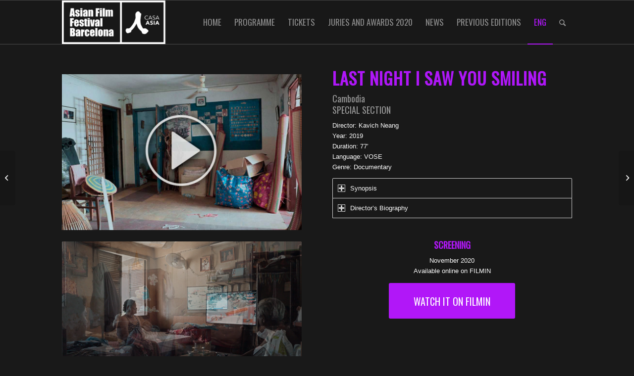

--- FILE ---
content_type: text/html; charset=UTF-8
request_url: https://asianfilmfestival.barcelona/2020/film-item/last-night-i-saw-you-smiling/
body_size: 11138
content:
<!DOCTYPE html><html lang="en-US" class="html_stretched responsive av-preloader-active av-preloader-enabled av-default-lightbox  html_header_top html_logo_left html_main_nav_header html_menu_right html_slim html_header_sticky html_header_shrinking html_mobile_menu_tablet html_header_searchicon html_content_align_center html_header_unstick_top_disabled html_header_stretch_disabled html_av-submenu-hidden html_av-submenu-display-click html_av-overlay-side html_av-overlay-side-classic html_av-submenu-noclone html_entry_id_27865 av-cookies-no-cookie-consent av-no-preview html_text_menu_active "><head><meta charset="UTF-8" /><meta name="viewport" content="width=device-width, initial-scale=1"><meta name='robots' content='noindex, nofollow' /><link media="all" href="https://asianfilmfestival.barcelona/2020/wp-content/cache/autoptimize/css/autoptimize_1ba172bd4e4768bbab4eaa6973850b6d.css" rel="stylesheet"><link media="screen" href="https://asianfilmfestival.barcelona/2020/wp-content/cache/autoptimize/css/autoptimize_2a2d0c4b06226c3108f35dc4037ce585.css" rel="stylesheet"><title>LAST NIGHT I SAW YOU SMILING - Asian Film Festival Barcelona</title><meta property="og:locale" content="en_US" /><meta property="og:type" content="article" /><meta property="og:title" content="LAST NIGHT I SAW YOU SMILING - Asian Film Festival Barcelona" /><meta property="og:description" content="Kavich Neang - 2019" /><meta property="og:url" content="https://asianfilmfestival.barcelona/2020/film-item/last-night-i-saw-you-smiling/" /><meta property="og:site_name" content="Asian Film Festival Barcelona" /><meta property="article:modified_time" content="2020-11-30T09:02:43+00:00" /><meta property="og:image" content="https://asianfilmfestival.barcelona/2020/wp-content/uploads/2020/09/Camboya-LAST-NIGHT-I-SAW-SMILING-1.jpg" /><meta property="og:image:width" content="988" /><meta property="og:image:height" content="642" /><meta property="og:image:type" content="image/jpeg" /><meta name="twitter:card" content="summary_large_image" /><meta name="twitter:label1" content="Est. reading time" /><meta name="twitter:data1" content="2 minutes" /> <script type="application/ld+json" class="yoast-schema-graph">{"@context":"https://schema.org","@graph":[{"@type":"WebPage","@id":"https://asianfilmfestival.barcelona/2020/film-item/last-night-i-saw-you-smiling/","url":"https://asianfilmfestival.barcelona/2020/film-item/last-night-i-saw-you-smiling/","name":"LAST NIGHT I SAW YOU SMILING - Asian Film Festival Barcelona","isPartOf":{"@id":"https://asianfilmfestival.barcelona/2020/#website"},"primaryImageOfPage":{"@id":"https://asianfilmfestival.barcelona/2020/film-item/last-night-i-saw-you-smiling/#primaryimage"},"image":{"@id":"https://asianfilmfestival.barcelona/2020/film-item/last-night-i-saw-you-smiling/#primaryimage"},"thumbnailUrl":"https://asianfilmfestival.barcelona/2020/wp-content/uploads/2020/09/Camboya-LAST-NIGHT-I-SAW-SMILING-1.jpg","datePublished":"2020-09-25T11:04:31+00:00","dateModified":"2020-11-30T09:02:43+00:00","breadcrumb":{"@id":"https://asianfilmfestival.barcelona/2020/film-item/last-night-i-saw-you-smiling/#breadcrumb"},"inLanguage":"en-US","potentialAction":[{"@type":"ReadAction","target":["https://asianfilmfestival.barcelona/2020/film-item/last-night-i-saw-you-smiling/"]}]},{"@type":"ImageObject","inLanguage":"en-US","@id":"https://asianfilmfestival.barcelona/2020/film-item/last-night-i-saw-you-smiling/#primaryimage","url":"https://asianfilmfestival.barcelona/2020/wp-content/uploads/2020/09/Camboya-LAST-NIGHT-I-SAW-SMILING-1.jpg","contentUrl":"https://asianfilmfestival.barcelona/2020/wp-content/uploads/2020/09/Camboya-LAST-NIGHT-I-SAW-SMILING-1.jpg","width":988,"height":642},{"@type":"BreadcrumbList","@id":"https://asianfilmfestival.barcelona/2020/film-item/last-night-i-saw-you-smiling/#breadcrumb","itemListElement":[{"@type":"ListItem","position":1,"name":"Home","item":"https://asianfilmfestival.barcelona/2020/"},{"@type":"ListItem","position":2,"name":"LAST NIGHT I SAW YOU SMILING"}]},{"@type":"WebSite","@id":"https://asianfilmfestival.barcelona/2020/#website","url":"https://asianfilmfestival.barcelona/2020/","name":"Asian Film Festival Barcelona","description":"2020","potentialAction":[{"@type":"SearchAction","target":{"@type":"EntryPoint","urlTemplate":"https://asianfilmfestival.barcelona/2020/?s={search_term_string}"},"query-input":{"@type":"PropertyValueSpecification","valueRequired":true,"valueName":"search_term_string"}}],"inLanguage":"en-US"}]}</script> <link rel="alternate" type="application/rss+xml" title="Asian Film Festival Barcelona &raquo; Feed" href="https://asianfilmfestival.barcelona/2020/feed/" /><link rel="alternate" type="application/rss+xml" title="Asian Film Festival Barcelona &raquo; Comments Feed" href="https://asianfilmfestival.barcelona/2020/comments/feed/" /><link rel="alternate" title="oEmbed (JSON)" type="application/json+oembed" href="https://asianfilmfestival.barcelona/2020/wp-json/oembed/1.0/embed?url=https%3A%2F%2Fasianfilmfestival.barcelona%2F2020%2Ffilm-item%2Flast-night-i-saw-you-smiling%2F" /><link rel="alternate" title="oEmbed (XML)" type="text/xml+oembed" href="https://asianfilmfestival.barcelona/2020/wp-json/oembed/1.0/embed?url=https%3A%2F%2Fasianfilmfestival.barcelona%2F2020%2Ffilm-item%2Flast-night-i-saw-you-smiling%2F&#038;format=xml" />  <script type='text/javascript'>(function() {
					
					/*	check if webfonts are disabled by user setting via cookie - or user must opt in.	*/
					var html = document.getElementsByTagName('html')[0];
					var cookie_check = html.className.indexOf('av-cookies-needs-opt-in') >= 0 || html.className.indexOf('av-cookies-can-opt-out') >= 0;
					var allow_continue = true;
					var silent_accept_cookie = html.className.indexOf('av-cookies-user-silent-accept') >= 0;

					if( cookie_check && ! silent_accept_cookie )
					{
						if( ! document.cookie.match(/aviaCookieConsent/) || html.className.indexOf('av-cookies-session-refused') >= 0 )
						{
							allow_continue = false;
						}
						else
						{
							if( ! document.cookie.match(/aviaPrivacyRefuseCookiesHideBar/) )
							{
								allow_continue = false;
							}
							else if( ! document.cookie.match(/aviaPrivacyEssentialCookiesEnabled/) )
							{
								allow_continue = false;
							}
							else if( document.cookie.match(/aviaPrivacyGoogleWebfontsDisabled/) )
							{
								allow_continue = false;
							}
						}
					}
					
					if( allow_continue )
					{
						var f = document.createElement('link');
					
						f.type 	= 'text/css';
						f.rel 	= 'stylesheet';
						f.href 	= '//fonts.googleapis.com/css?family=Oswald';
						f.id 	= 'avia-google-webfont';

						document.getElementsByTagName('head')[0].appendChild(f);
					}
				})();</script> <link rel='stylesheet' id='avia-dynamic-css' href='https://asianfilmfestival.barcelona/2020/wp-content/cache/autoptimize/css/autoptimize_single_37d73bd4b8247c4d5eeee5f58a5ddf42.css?ver=640b47d47a93b' type='text/css' media='all' /><link rel='stylesheet' id='dashicons-css' href='https://asianfilmfestival.barcelona/2020/wp-includes/css/dashicons.min.css?ver=6.9' type='text/css' media='all' /><link rel='preload' as='font'  id='wpzoom-social-icons-font-academicons-woff2-css' href='https://asianfilmfestival.barcelona/2020/wp-content/plugins/social-icons-widget-by-wpzoom/assets/font/academicons.woff2?v=1.9.2'  type='font/woff2' crossorigin /><link rel='preload' as='font'  id='wpzoom-social-icons-font-fontawesome-3-woff2-css' href='https://asianfilmfestival.barcelona/2020/wp-content/plugins/social-icons-widget-by-wpzoom/assets/font/fontawesome-webfont.woff2?v=4.7.0'  type='font/woff2' crossorigin /><link rel='preload' as='font'  id='wpzoom-social-icons-font-genericons-woff-css' href='https://asianfilmfestival.barcelona/2020/wp-content/plugins/social-icons-widget-by-wpzoom/assets/font/Genericons.woff'  type='font/woff' crossorigin /><link rel='preload' as='font'  id='wpzoom-social-icons-font-socicon-woff2-css' href='https://asianfilmfestival.barcelona/2020/wp-content/plugins/social-icons-widget-by-wpzoom/assets/font/socicon.woff2?v=4.5.1'  type='font/woff2' crossorigin /> <script type="text/javascript" src="https://asianfilmfestival.barcelona/2020/wp-includes/js/jquery/jquery.min.js?ver=3.7.1" id="jquery-core-js"></script> <link rel="https://api.w.org/" href="https://asianfilmfestival.barcelona/2020/wp-json/" /><link rel="alternate" title="JSON" type="application/json" href="https://asianfilmfestival.barcelona/2020/wp-json/wp/v2/portfolio/27865" /><link rel="EditURI" type="application/rsd+xml" title="RSD" href="https://asianfilmfestival.barcelona/2020/xmlrpc.php?rsd" /><meta name="generator" content="WordPress 6.9" /><link rel='shortlink' href='https://asianfilmfestival.barcelona/2020/?p=27865' /><meta name="generator" content="WPML ver:4.8.4 stt:8,1,2;" /><link rel="alternate" hreflang="eng" href="https://asianfilmfestival.barcelona/2020/film-item/last-night-i-saw-you-smiling/" /><link rel="alternate" hreflang="cat" href="https://asianfilmfestival.barcelona/2020/ca/film-item/last-night-i-saw-you-smiling/" /><link rel="alternate" hreflang="esp" href="https://asianfilmfestival.barcelona/2020/es/film-item/last-night-i-saw-you-smiling/" /><link rel="alternate" hreflang="x-default" href="https://asianfilmfestival.barcelona/2020/film-item/last-night-i-saw-you-smiling/" /><link rel="profile" href="https://gmpg.org/xfn/11" /><link rel="alternate" type="application/rss+xml" title="Asian Film Festival Barcelona RSS2 Feed" href="https://asianfilmfestival.barcelona/2020/feed/" /><link rel="pingback" href="https://asianfilmfestival.barcelona/2020/xmlrpc.php" /> <!--[if lt IE 9]><script src="https://asianfilmfestival.barcelona/2020/wp-content/themes/enfold/js/html5shiv.js"></script><![endif]--><link rel="icon" href="https://test.asianfilmfestival.barcelona/2020/wp-content/uploads/2017/09/favicon-AFFB..jpg" type="image/x-icon">  <script type="text/javascript">'use strict';var avia_is_mobile=!1;if(/Android|webOS|iPhone|iPad|iPod|BlackBerry|IEMobile|Opera Mini/i.test(navigator.userAgent)&&'ontouchstart' in document.documentElement){avia_is_mobile=!0;document.documentElement.className+=' avia_mobile '}
else{document.documentElement.className+=' avia_desktop '};document.documentElement.className+=' js_active ';(function(){var e=['-webkit-','-moz-','-ms-',''],n='';for(var t in e){if(e[t]+'transform' in document.documentElement.style){document.documentElement.className+=' avia_transform ';n=e[t]+'transform'};if(e[t]+'perspective' in document.documentElement.style)document.documentElement.className+=' avia_transform3d '};if(typeof document.getElementsByClassName=='function'&&typeof document.documentElement.getBoundingClientRect=='function'&&avia_is_mobile==!1){if(n&&window.innerHeight>0){setTimeout(function(){var e=0,o={},a=0,t=document.getElementsByClassName('av-parallax'),i=window.pageYOffset||document.documentElement.scrollTop;for(e=0;e<t.length;e++){t[e].style.top='0px';o=t[e].getBoundingClientRect();a=Math.ceil((window.innerHeight+i-o.top)*0.3);t[e].style[n]='translate(0px, '+a+'px)';t[e].style.top='auto';t[e].className+=' enabled-parallax '}},50)}}})();</script> </head><body data-rsssl=1 id="top" class="wp-singular portfolio-template-default single single-portfolio postid-27865 wp-theme-enfold  rtl_columns stretched oswald verdana-websave verdana" itemscope="itemscope" itemtype="https://schema.org/WebPage" ><div class='av-siteloader-wrap av-transition-enabled'><div class='av-siteloader-inner'><div class='av-siteloader-cell'><div class='av-siteloader'><div class='av-siteloader-extra'></div></div></div></div></div><div id='wrap_all'><header id='header' class='all_colors header_color dark_bg_color  av_header_top av_logo_left av_main_nav_header av_menu_right av_slim av_header_sticky av_header_shrinking av_header_stretch_disabled av_mobile_menu_tablet av_header_searchicon av_header_unstick_top_disabled av_bottom_nav_disabled  av_header_border_disabled'  role="banner" itemscope="itemscope" itemtype="https://schema.org/WPHeader" ><div  id='header_main' class='container_wrap container_wrap_logo'><div class='container av-logo-container'><div class='inner-container'><span class='logo'><a href='https://asianfilmfestival.barcelona/2020/'><noscript><img height="100" width="300" src='https://asianfilmfestival.barcelona/2020/wp-content/uploads/2020/09/logoHome2020_wh-300x115.png' alt='Asian Film Festival Barcelona' title='' /></noscript><img class="lazyload" height="100" width="300" src='data:image/svg+xml,%3Csvg%20xmlns=%22http://www.w3.org/2000/svg%22%20viewBox=%220%200%20300%20100%22%3E%3C/svg%3E' data-src='https://asianfilmfestival.barcelona/2020/wp-content/uploads/2020/09/logoHome2020_wh-300x115.png' alt='Asian Film Festival Barcelona' title='' /></a></span><nav class='main_menu' data-selectname='Select a page'  role="navigation" itemscope="itemscope" itemtype="https://schema.org/SiteNavigationElement" ><div class="avia-menu av-main-nav-wrap"><ul id="avia-menu" class="menu av-main-nav"><li id="menu-item-10947" class="menu-item menu-item-type-post_type menu-item-object-page menu-item-top-level menu-item-top-level-1"><a href="https://asianfilmfestival.barcelona/2020/asian-film-festival-barcelona-2020/" itemprop="url"><span class="avia-bullet"></span><span class="avia-menu-text">HOME</span><span class="avia-menu-fx"><span class="avia-arrow-wrap"><span class="avia-arrow"></span></span></span></a></li><li id="menu-item-20434" class="menu-item menu-item-type-post_type menu-item-object-page menu-item-has-children menu-item-top-level menu-item-top-level-2"><a href="https://asianfilmfestival.barcelona/2020/countries/" itemprop="url"><span class="avia-bullet"></span><span class="avia-menu-text">PROGRAMME</span><span class="avia-menu-fx"><span class="avia-arrow-wrap"><span class="avia-arrow"></span></span></span></a><ul class="sub-menu"><li id="menu-item-20435" class="menu-item menu-item-type-post_type menu-item-object-page"><a href="https://asianfilmfestival.barcelona/2020/countries/" itemprop="url"><span class="avia-bullet"></span><span class="avia-menu-text">FILMS BY COUNTRIES</span></a></li><li id="menu-item-20436" class="menu-item menu-item-type-post_type menu-item-object-page"><a href="https://asianfilmfestival.barcelona/2020/sections/" itemprop="url"><span class="avia-bullet"></span><span class="avia-menu-text">FILMS BY SECTIONS</span></a></li><li id="menu-item-20437" class="menu-item menu-item-type-post_type menu-item-object-page"><a href="https://asianfilmfestival.barcelona/2020/venues/" itemprop="url"><span class="avia-bullet"></span><span class="avia-menu-text">FILMS BY VENUES</span></a></li><li id="menu-item-32243" class="menu-item menu-item-type-custom menu-item-object-custom"><a href="https://asianfilmfestival.barcelona/2020/wp-content/uploads/2020/11/AFFBCN20_SCHEDULE_30NOVvirtual-compressed.pdf" itemprop="url"><span class="avia-bullet"></span><span class="avia-menu-text">DOWNLOAD SCHEDULE</span></a></li><li id="menu-item-32118" class="menu-item menu-item-type-custom menu-item-object-custom"><a href="https://asianfilmfestival.barcelona/2020/wp-content/uploads/2020/12/Programa-petit-2020.pdf" itemprop="url"><span class="avia-bullet"></span><span class="avia-menu-text">DOWNLOAD MAGAZINE (Small Size)</span></a></li><li id="menu-item-32130" class="menu-item menu-item-type-custom menu-item-object-custom"><a href="https://asianfilmfestival.barcelona/2020/wp-content/uploads/2020/12/Programa-AFFB20.pdf" itemprop="url"><span class="avia-bullet"></span><span class="avia-menu-text">DOWNLOAD MAGAZINE (Big Size)</span></a></li></ul></li><li id="menu-item-34247" class="menu-item menu-item-type-post_type menu-item-object-page menu-item-top-level menu-item-top-level-3"><a href="https://asianfilmfestival.barcelona/2020/tickets/" itemprop="url"><span class="avia-bullet"></span><span class="avia-menu-text">TICKETS</span><span class="avia-menu-fx"><span class="avia-arrow-wrap"><span class="avia-arrow"></span></span></span></a></li><li id="menu-item-32136" class="menu-item menu-item-type-post_type menu-item-object-page menu-item-has-children menu-item-top-level menu-item-top-level-4"><a href="https://asianfilmfestival.barcelona/2020/juries-and-awards-2020/" itemprop="url"><span class="avia-bullet"></span><span class="avia-menu-text">JURIES AND AWARDS 2020</span><span class="avia-menu-fx"><span class="avia-arrow-wrap"><span class="avia-arrow"></span></span></span></a><ul class="sub-menu"><li id="menu-item-35092" class="menu-item menu-item-type-custom menu-item-object-custom"><a href="https://asianfilmfestival.barcelona/2020/wp-content/uploads/2021/03/AFFBCN-2020-AWARDS-ENGLISH-1.pdf" itemprop="url"><span class="avia-bullet"></span><span class="avia-menu-text">Awards 2020</span></a></li></ul></li><li id="menu-item-7883" class="menu-item menu-item-type-post_type menu-item-object-page menu-item-has-children menu-item-top-level menu-item-top-level-5"><a href="https://asianfilmfestival.barcelona/2020/news/" itemprop="url"><span class="avia-bullet"></span><span class="avia-menu-text">NEWS</span><span class="avia-menu-fx"><span class="avia-arrow-wrap"><span class="avia-arrow"></span></span></span></a><ul class="sub-menu"><li id="menu-item-30241" class="menu-item menu-item-type-post_type menu-item-object-page"><a href="https://asianfilmfestival.barcelona/2020/news/" itemprop="url"><span class="avia-bullet"></span><span class="avia-menu-text">NEWS</span></a></li><li id="menu-item-30240" class="menu-item menu-item-type-post_type menu-item-object-page"><a href="https://asianfilmfestival.barcelona/2020/press/" itemprop="url"><span class="avia-bullet"></span><span class="avia-menu-text">PRESS</span></a></li></ul></li><li id="menu-item-3506" class="menu-item menu-item-type-post_type menu-item-object-page menu-item-top-level menu-item-top-level-6"><a href="https://asianfilmfestival.barcelona/2020/previous-editions/" itemprop="url"><span class="avia-bullet"></span><span class="avia-menu-text">PREVIOUS EDITIONS</span><span class="avia-menu-fx"><span class="avia-arrow-wrap"><span class="avia-arrow"></span></span></span></a></li><li id="menu-item-wpml-ls-50-en" class="menu-item-language menu-item-language-current menu-item wpml-ls-slot-50 wpml-ls-item wpml-ls-item-en wpml-ls-current-language wpml-ls-menu-item wpml-ls-first-item menu-item-type-wpml_ls_menu_item menu-item-object-wpml_ls_menu_item menu-item-has-children menu-item-top-level menu-item-top-level-7"><a href="https://asianfilmfestival.barcelona/2020/film-item/last-night-i-saw-you-smiling/" itemprop="url"><span class="avia-bullet"></span><span class="avia-menu-text"><span class="wpml-ls-display">ENG</span></span><span class="avia-menu-fx"><span class="avia-arrow-wrap"><span class="avia-arrow"></span></span></span></a><ul class="sub-menu"><li id="menu-item-wpml-ls-50-ca" class="menu-item-language menu-item wpml-ls-slot-50 wpml-ls-item wpml-ls-item-ca wpml-ls-menu-item menu-item-type-wpml_ls_menu_item menu-item-object-wpml_ls_menu_item"><a title="Switch to 	 CAT" href="https://asianfilmfestival.barcelona/2020/ca/film-item/last-night-i-saw-you-smiling/" itemprop="url"><span class="avia-bullet"></span><span class="avia-menu-text"><span class="wpml-ls-display"> CAT</span></span></a></li><li id="menu-item-wpml-ls-50-es" class="menu-item-language menu-item wpml-ls-slot-50 wpml-ls-item wpml-ls-item-es wpml-ls-menu-item wpml-ls-last-item menu-item-type-wpml_ls_menu_item menu-item-object-wpml_ls_menu_item"><a title="Switch to ESP" href="https://asianfilmfestival.barcelona/2020/es/film-item/last-night-i-saw-you-smiling/" itemprop="url"><span class="avia-bullet"></span><span class="avia-menu-text"><span class="wpml-ls-display">ESP</span></span></a></li></ul></li><li id="menu-item-search" class="noMobile menu-item menu-item-search-dropdown menu-item-avia-special"><a aria-label="Search" href="?s=" rel="nofollow" data-avia-search-tooltip="  &lt;form role=&quot;search&quot; action=&quot;https://asianfilmfestival.barcelona/2020/&quot; id=&quot;searchform&quot; method=&quot;get&quot; class=&quot;&quot;&gt;
 &lt;div&gt;
 &lt;input type=&quot;submit&quot; value=&quot;&quot; id=&quot;searchsubmit&quot; class=&quot;button avia-font-entypo-fontello&quot; /&gt;
 &lt;input type=&quot;text&quot; id=&quot;s&quot; name=&quot;s&quot; value=&quot;&quot; placeholder=&#039;Search&#039; /&gt;
 &lt;/div&gt;
&lt;/form&gt;" aria-hidden='false' data-av_icon='' data-av_iconfont='entypo-fontello'><span class="avia_hidden_link_text">Search</span></a></li><li class='av-language-switch-item language_en avia_current_lang'><a href='https://asianfilmfestival.barcelona/2020/film-item/last-night-i-saw-you-smiling/'> <span class='language_flag'><noscript><img title='ENG' src='https://asianfilmfestival.barcelona/2020/wp-content/plugins/sitepress-multilingual-cms/res/flags/en.png' /></noscript><img class="lazyload" title='ENG' src='data:image/svg+xml,%3Csvg%20xmlns=%22http://www.w3.org/2000/svg%22%20viewBox=%220%200%20210%20140%22%3E%3C/svg%3E' data-src='https://asianfilmfestival.barcelona/2020/wp-content/plugins/sitepress-multilingual-cms/res/flags/en.png' /></span></a></li><li class='av-language-switch-item language_ca '><a href='https://asianfilmfestival.barcelona/2020/ca/film-item/last-night-i-saw-you-smiling/'> <span class='language_flag'><noscript><img title='	 CAT' src='https://asianfilmfestival.barcelona/2020/wp-content/plugins/sitepress-multilingual-cms/res/flags/ca.png' /></noscript><img class="lazyload" title='	 CAT' src='data:image/svg+xml,%3Csvg%20xmlns=%22http://www.w3.org/2000/svg%22%20viewBox=%220%200%20210%20140%22%3E%3C/svg%3E' data-src='https://asianfilmfestival.barcelona/2020/wp-content/plugins/sitepress-multilingual-cms/res/flags/ca.png' /></span></a></li><li class='av-language-switch-item language_es '><a href='https://asianfilmfestival.barcelona/2020/es/film-item/last-night-i-saw-you-smiling/'> <span class='language_flag'><noscript><img title='ESP' src='https://asianfilmfestival.barcelona/2020/wp-content/plugins/sitepress-multilingual-cms/res/flags/es.png' /></noscript><img class="lazyload" title='ESP' src='data:image/svg+xml,%3Csvg%20xmlns=%22http://www.w3.org/2000/svg%22%20viewBox=%220%200%20210%20140%22%3E%3C/svg%3E' data-src='https://asianfilmfestival.barcelona/2020/wp-content/plugins/sitepress-multilingual-cms/res/flags/es.png' /></span></a></li><li class="av-burger-menu-main menu-item-avia-special "> <a href="#" aria-label="Menu" aria-hidden="false"> <span class="av-hamburger av-hamburger--spin av-js-hamburger"> <span class="av-hamburger-box"> <span class="av-hamburger-inner"></span> <strong>Menu</strong> </span> </span> <span class="avia_hidden_link_text">Menu</span> </a></li></ul></div></nav></div></div></div><div class='header_bg'></div></header><div id='main' class='all_colors' data-scroll-offset='88'><div class='container_wrap container_wrap_first main_color fullsize'><div class='container'><main class='template-page template-portfolio content  av-content-full alpha units'  role="main" itemprop="mainContentOfPage" ><article class='post-entry post-entry-type-page post-entry-27865'  itemscope="itemscope" itemtype="https://schema.org/CreativeWork" ><div class="entry-content-wrapper clearfix"><header class="entry-content-header"><div class='page-thumb'><img width="845" height="321" src="https://asianfilmfestival.barcelona/2020/wp-content/uploads/2020/09/Camboya-LAST-NIGHT-I-SAW-SMILING-1-845x321.jpg" class="wp-image-27867 avia-img-lazy-loading-27867 attachment-entry_with_sidebar size-entry_with_sidebar wp-post-image" alt="" decoding="async" fetchpriority="high" /></div></header><div class="entry-content"  itemprop="text" ><div class="flex_column av_one_half  flex_column_div first  avia-builder-el-0  el_before_av_one_half  avia-builder-el-first  " ><p><a href="https://www.youtube.com/watch?v=c772_JhB6nA"><noscript><img decoding="async" class="alignnone wp-image-25915 size-full" src="https://www.asianfilmfestival.barcelona/2020/wp-content/uploads/2020/09/Camboya-LAST-NIGHT-I-SAW-SMILING-2_PLAY.jpg" alt="" width="988" height="642" /></noscript><img decoding="async" class="lazyload alignnone wp-image-25915 size-full" src='data:image/svg+xml,%3Csvg%20xmlns=%22http://www.w3.org/2000/svg%22%20viewBox=%220%200%20988%20642%22%3E%3C/svg%3E' data-src="https://www.asianfilmfestival.barcelona/2020/wp-content/uploads/2020/09/Camboya-LAST-NIGHT-I-SAW-SMILING-2_PLAY.jpg" alt="" width="988" height="642" /></a><br /><div   data-size='no scaling'  data-lightbox_size='large'  data-animation='fade'  data-conditional_play=''  data-ids='27867,27873,27876'  data-video_counter='0'  data-autoplay='true'  data-bg_slider='false'  data-slide_height=''  data-handle='av_slideshow'  data-interval='3'  data-class=' avia-builder-el-1  avia-builder-el-no-sibling  '  data-el_id=''  data-css_id=''  data-scroll_down=''  data-control_layout='av-control-hidden'  data-custom_markup=''  data-perma_caption=''  data-autoplay_stopper=''  data-image_attachment=''  data-min_height='0px'  data-lazy_loading='disabled'  class='avia-slideshow avia-slideshow-1  av-control-hidden av-default-height-applied avia-slideshow-no scaling av_slideshow  avia-builder-el-1  avia-builder-el-no-sibling   avia-fade-slider '  itemprop="image" itemscope="itemscope" itemtype="https://schema.org/ImageObject" ><ul class='avia-slideshow-inner ' style='padding-bottom: 64.97975708502%;' ><li  class=' slide-1 ' ><div data-rel='slideshow-1' class='avia-slide-wrap '   ><noscript><img decoding="async" class="wp-image-27867 avia-img-lazy-loading-not-27867"  src="https://asianfilmfestival.barcelona/2020/wp-content/uploads/2020/09/Camboya-LAST-NIGHT-I-SAW-SMILING-1.jpg" width="988" height="642" title='Camboya-LAST-NIGHT-I-SAW-SMILING-1' alt=''  itemprop="thumbnailUrl" srcset="https://asianfilmfestival.barcelona/2020/wp-content/uploads/2020/09/Camboya-LAST-NIGHT-I-SAW-SMILING-1.jpg 988w, https://asianfilmfestival.barcelona/2020/wp-content/uploads/2020/09/Camboya-LAST-NIGHT-I-SAW-SMILING-1-300x195.jpg 300w, https://asianfilmfestival.barcelona/2020/wp-content/uploads/2020/09/Camboya-LAST-NIGHT-I-SAW-SMILING-1-768x499.jpg 768w, https://asianfilmfestival.barcelona/2020/wp-content/uploads/2020/09/Camboya-LAST-NIGHT-I-SAW-SMILING-1-705x458.jpg 705w" sizes="(max-width: 988px) 100vw, 988px" /></noscript><img decoding="async" class="lazyload wp-image-27867 avia-img-lazy-loading-not-27867"  src='data:image/svg+xml,%3Csvg%20xmlns=%22http://www.w3.org/2000/svg%22%20viewBox=%220%200%20988%20642%22%3E%3C/svg%3E' data-src="https://asianfilmfestival.barcelona/2020/wp-content/uploads/2020/09/Camboya-LAST-NIGHT-I-SAW-SMILING-1.jpg" width="988" height="642" title='Camboya-LAST-NIGHT-I-SAW-SMILING-1' alt=''  itemprop="thumbnailUrl" data-srcset="https://asianfilmfestival.barcelona/2020/wp-content/uploads/2020/09/Camboya-LAST-NIGHT-I-SAW-SMILING-1.jpg 988w, https://asianfilmfestival.barcelona/2020/wp-content/uploads/2020/09/Camboya-LAST-NIGHT-I-SAW-SMILING-1-300x195.jpg 300w, https://asianfilmfestival.barcelona/2020/wp-content/uploads/2020/09/Camboya-LAST-NIGHT-I-SAW-SMILING-1-768x499.jpg 768w, https://asianfilmfestival.barcelona/2020/wp-content/uploads/2020/09/Camboya-LAST-NIGHT-I-SAW-SMILING-1-705x458.jpg 705w" data-sizes="(max-width: 988px) 100vw, 988px" /></div></li><li  class=' slide-2 ' ><div data-rel='slideshow-1' class='avia-slide-wrap '   ><noscript><img decoding="async" class="wp-image-27873 avia-img-lazy-loading-not-27873"  src="https://asianfilmfestival.barcelona/2020/wp-content/uploads/2020/09/Camboya-LAST-NIGHT-I-SAW-SMILING-3.jpg" width="988" height="642" title='Camboya-LAST-NIGHT-I-SAW-SMILING-3' alt=''  itemprop="thumbnailUrl" srcset="https://asianfilmfestival.barcelona/2020/wp-content/uploads/2020/09/Camboya-LAST-NIGHT-I-SAW-SMILING-3.jpg 988w, https://asianfilmfestival.barcelona/2020/wp-content/uploads/2020/09/Camboya-LAST-NIGHT-I-SAW-SMILING-3-300x195.jpg 300w, https://asianfilmfestival.barcelona/2020/wp-content/uploads/2020/09/Camboya-LAST-NIGHT-I-SAW-SMILING-3-768x499.jpg 768w, https://asianfilmfestival.barcelona/2020/wp-content/uploads/2020/09/Camboya-LAST-NIGHT-I-SAW-SMILING-3-705x458.jpg 705w" sizes="(max-width: 988px) 100vw, 988px" /></noscript><img decoding="async" class="lazyload wp-image-27873 avia-img-lazy-loading-not-27873"  src='data:image/svg+xml,%3Csvg%20xmlns=%22http://www.w3.org/2000/svg%22%20viewBox=%220%200%20988%20642%22%3E%3C/svg%3E' data-src="https://asianfilmfestival.barcelona/2020/wp-content/uploads/2020/09/Camboya-LAST-NIGHT-I-SAW-SMILING-3.jpg" width="988" height="642" title='Camboya-LAST-NIGHT-I-SAW-SMILING-3' alt=''  itemprop="thumbnailUrl" data-srcset="https://asianfilmfestival.barcelona/2020/wp-content/uploads/2020/09/Camboya-LAST-NIGHT-I-SAW-SMILING-3.jpg 988w, https://asianfilmfestival.barcelona/2020/wp-content/uploads/2020/09/Camboya-LAST-NIGHT-I-SAW-SMILING-3-300x195.jpg 300w, https://asianfilmfestival.barcelona/2020/wp-content/uploads/2020/09/Camboya-LAST-NIGHT-I-SAW-SMILING-3-768x499.jpg 768w, https://asianfilmfestival.barcelona/2020/wp-content/uploads/2020/09/Camboya-LAST-NIGHT-I-SAW-SMILING-3-705x458.jpg 705w" data-sizes="(max-width: 988px) 100vw, 988px" /></div></li><li  class=' slide-3 ' ><div data-rel='slideshow-1' class='avia-slide-wrap '   ><noscript><img decoding="async" class="wp-image-27876 avia-img-lazy-loading-not-27876"  src="https://asianfilmfestival.barcelona/2020/wp-content/uploads/2020/09/Camboya-LAST-NIGHT-I-SAW-SMILING-4.jpg" width="988" height="642" title='Camboya-LAST-NIGHT-I-SAW-SMILING-4' alt=''  itemprop="thumbnailUrl" srcset="https://asianfilmfestival.barcelona/2020/wp-content/uploads/2020/09/Camboya-LAST-NIGHT-I-SAW-SMILING-4.jpg 988w, https://asianfilmfestival.barcelona/2020/wp-content/uploads/2020/09/Camboya-LAST-NIGHT-I-SAW-SMILING-4-300x195.jpg 300w, https://asianfilmfestival.barcelona/2020/wp-content/uploads/2020/09/Camboya-LAST-NIGHT-I-SAW-SMILING-4-768x499.jpg 768w, https://asianfilmfestival.barcelona/2020/wp-content/uploads/2020/09/Camboya-LAST-NIGHT-I-SAW-SMILING-4-705x458.jpg 705w" sizes="(max-width: 988px) 100vw, 988px" /></noscript><img decoding="async" class="lazyload wp-image-27876 avia-img-lazy-loading-not-27876"  src='data:image/svg+xml,%3Csvg%20xmlns=%22http://www.w3.org/2000/svg%22%20viewBox=%220%200%20988%20642%22%3E%3C/svg%3E' data-src="https://asianfilmfestival.barcelona/2020/wp-content/uploads/2020/09/Camboya-LAST-NIGHT-I-SAW-SMILING-4.jpg" width="988" height="642" title='Camboya-LAST-NIGHT-I-SAW-SMILING-4' alt=''  itemprop="thumbnailUrl" data-srcset="https://asianfilmfestival.barcelona/2020/wp-content/uploads/2020/09/Camboya-LAST-NIGHT-I-SAW-SMILING-4.jpg 988w, https://asianfilmfestival.barcelona/2020/wp-content/uploads/2020/09/Camboya-LAST-NIGHT-I-SAW-SMILING-4-300x195.jpg 300w, https://asianfilmfestival.barcelona/2020/wp-content/uploads/2020/09/Camboya-LAST-NIGHT-I-SAW-SMILING-4-768x499.jpg 768w, https://asianfilmfestival.barcelona/2020/wp-content/uploads/2020/09/Camboya-LAST-NIGHT-I-SAW-SMILING-4-705x458.jpg 705w" data-sizes="(max-width: 988px) 100vw, 988px" /></div></li></ul><div class='avia-slideshow-arrows avia-slideshow-controls'><a href='#prev' class='prev-slide' aria-hidden='true' data-av_icon='' data-av_iconfont='entypo-fontello'>Previous</a><a href='#next' class='next-slide' aria-hidden='true' data-av_icon='' data-av_iconfont='entypo-fontello'>Next</a></div><div class='avia-slideshow-dots avia-slideshow-controls'><a href='#1' class='goto-slide active' >1</a><a href='#2' class='goto-slide ' >2</a><a href='#3' class='goto-slide ' >3</a></div></div></p></div><div class="flex_column av_one_half  flex_column_div   avia-builder-el-2  el_after_av_one_half  avia-builder-el-last  " ><h1><span style="color: #af17f8;">Last Night I Saw You Smiling</span></h1><h4><span style="color: #999999;">Cambodia</span></h4><h4><span style="color: #999999;">SPECIAL SECTION</span></h4><p>Director: Kavich Neang<br /> Year: 2019<br /> Duration: 77′<br /> Language: VOSE<br /> Genre: Documentary</p><p><div   class="togglecontainer   toggle_close_all  avia-builder-el-3  el_before_av_hr  avia-builder-el-first " ><section class="av_toggle_section"  itemscope="itemscope" itemtype="https://schema.org/CreativeWork"  ><div role="tablist" class="single_toggle" data-tags="{All} "  ><p data-fake-id="#toggle-id-1" class="toggler "  itemprop="headline"    role="tab" tabindex="0" aria-controls="toggle-id-1">Synopsis<span class="toggle_icon" > <span class="vert_icon"></span><span class="hor_icon"></span></span></p><div id="toggle-id-1" class="toggle_wrap "   ><div class="toggle_content invers-color "  itemprop="text"   ><p>The White Building in Phnom Penh, built as social housing during the 1960s, is about to be torn down. With the agreement of almost all of the 493 resident families, its demolition is intended to make way for a new project to build new flats. Hand in hand with its inhabitants, including his own family, the director portrays the last days of this dying mega-structure, which has witnessed Cambodia&#8217;s troubled recent history and which, with its disappearance, leaves only the memory of an era.</p></div></div></div></section><section class="av_toggle_section"  itemscope="itemscope" itemtype="https://schema.org/CreativeWork"  ><div role="tablist" class="single_toggle" data-tags="{All} "  ><p data-fake-id="#toggle-id-2" class="toggler "  itemprop="headline"    role="tab" tabindex="0" aria-controls="toggle-id-2">Director’s Biography<span class="toggle_icon" > <span class="vert_icon"></span><span class="hor_icon"></span></span></p><div id="toggle-id-2" class="toggle_wrap "   ><div class="toggle_content invers-color "  itemprop="text"   ><p><strong>Kavich Neang </strong>is a filmmaker and director of photography. He was born in Cambodia and grew up with his family in the White Building in Phnom Penh. Throughout his career he has made both documentaries and fiction films. With the news of the eviction and demolition of the White Building, Neang decided to return to the past of his childhood with this last documentary, in order to understand a reality in which this place no longer exists.</p></div></div></div></section></div><br /><div  style='height:20px' class='hr hr-invisible   avia-builder-el-4  el_after_av_toggle_container  el_before_av_button '><span class='hr-inner ' ><span class='hr-inner-style'></span></span></div></p><h4 style="text-align: center;"><span style="color: #af17f8;"><b>SCREENING</b></span></h4><p style="text-align: center;">November 2020<br /> Available online on FILMIN</p><div  class='avia-button-wrap avia-button-center  avia-builder-el-5  el_after_av_hr  avia-builder-el-last ' ><a href='https://www.filmin.es' class='avia-button  avia-color-theme-color   avia-icon_select-no avia-size-x-large avia-position-center ' target="_blank" rel="noopener noreferrer"><span class='avia_iconbox_title' >WATCH IT ON FILMIN</span></a></div></div></div><footer class="entry-footer"></footer></div></article></main></div></div><div class='container_wrap footer_color' id='footer'><div class='container'><div class='flex_column   first el_before_'><section id="zoom-social-icons-widget-2" class="widget clearfix zoom-social-icons-widget"><ul class="zoom-social-icons-list zoom-social-icons-list--with-canvas zoom-social-icons-list--round zoom-social-icons-list--align-center zoom-social-icons-list--no-labels"><li class="zoom-social_icons-list__item"> <a class="zoom-social_icons-list__link" href="https://www.facebook.com/casasia/" target="_blank" title="Facebook" > <span class="screen-reader-text">facebook</span> <span class="zoom-social_icons-list-span social-icon socicon socicon-facebook" data-hover-rule="background-color" data-hover-color="#b117f8" style="background-color : #111111; font-size: 15px; padding:8px" ></span> </a></li><li class="zoom-social_icons-list__item"> <a class="zoom-social_icons-list__link" href="https://twitter.com/casaasia" target="_blank" title="Twitter" > <span class="screen-reader-text">twitter</span> <span class="zoom-social_icons-list-span social-icon socicon socicon-twitter" data-hover-rule="background-color" data-hover-color="#b117f8" style="background-color : #111111; font-size: 15px; padding:8px" ></span> </a></li><li class="zoom-social_icons-list__item"> <a class="zoom-social_icons-list__link" href="https://www.youtube.com/user/casaasia" target="_blank" title="Default Label" > <span class="screen-reader-text">youtube</span> <span class="zoom-social_icons-list-span social-icon socicon socicon-youtube" data-hover-rule="background-color" data-hover-color="#b117f8" style="background-color : #111111; font-size: 15px; padding:8px" ></span> </a></li><li class="zoom-social_icons-list__item"> <a class="zoom-social_icons-list__link" href="https://www.instagram.com/casa.asia/" target="_blank" title="Instagram" > <span class="screen-reader-text">instagram</span> <span class="zoom-social_icons-list-span social-icon socicon socicon-instagram" data-hover-rule="background-color" data-hover-color="#b117f8" style="background-color : #111111; font-size: 15px; padding:8px" ></span> </a></li></ul> <span class="seperator extralight-border"></span></section></div></div></div><footer class='container_wrap socket_color' id='socket'  role="contentinfo" itemscope="itemscope" itemtype="https://schema.org/WPFooter" ><div class='container'> <span class='copyright'>© Copyright 2020 - Asian Film Festival Barcelona | <a title="Legal Terms" href="https://asianfilmfestival.barcelona/2018/legal-terms/" target="_blank">Legal Terms</a> | <a title="Privacy Policy" href="https://asianfilmfestival.barcelona/2018/privacy-policy/" target="_blank">Privacy Policy </a> | <a title="Cookies Policy" href="https://asianfilmfestival.barcelona/2018/cookies-policy/" target="_blank">Cookies Policy </a> | Designed by <a title="sömi grafic studio" href="http://www.somistudio.com/" target="_blank">sömi graphic studio</a>|  Developed by <a title="xfdigital" href="http://www.xfdigital.cat/" target="_blank">xfdigital</a> </span><ul class='noLightbox social_bookmarks icon_count_5'><li class='social_bookmarks_facebook av-social-link-facebook social_icon_1'><a target="_blank" aria-label="Link to Facebook" href='https://www.facebook.com/casasia/' aria-hidden='false' data-av_icon='' data-av_iconfont='entypo-fontello' title='Facebook' rel="noopener"><span class='avia_hidden_link_text'>Facebook</span></a></li><li class='social_bookmarks_twitter av-social-link-twitter social_icon_2'><a target="_blank" aria-label="Link to Twitter" href='https://twitter.com/casaasia' aria-hidden='false' data-av_icon='' data-av_iconfont='entypo-fontello' title='Twitter' rel="noopener"><span class='avia_hidden_link_text'>Twitter</span></a></li><li class='social_bookmarks_youtube av-social-link-youtube social_icon_3'><a target="_blank" aria-label="Link to Youtube" href='https://www.youtube.com/user/casaasia' aria-hidden='false' data-av_icon='' data-av_iconfont='entypo-fontello' title='Youtube' rel="noopener"><span class='avia_hidden_link_text'>Youtube</span></a></li><li class='social_bookmarks_flickr av-social-link-flickr social_icon_4'><a target="_blank" aria-label="Link to Flickr" href='https://www.flickr.com/photos/casaasia' aria-hidden='false' data-av_icon='' data-av_iconfont='entypo-fontello' title='Flickr' rel="noopener"><span class='avia_hidden_link_text'>Flickr</span></a></li><li class='social_bookmarks_instagram av-social-link-instagram social_icon_5'><a target="_blank" aria-label="Link to Instagram" href='https://www.instagram.com/casa.asia/' aria-hidden='false' data-av_icon='' data-av_iconfont='entypo-fontello' title='Instagram' rel="noopener"><span class='avia_hidden_link_text'>Instagram</span></a></li></ul></div></footer></div> <a class='avia-post-nav avia-post-prev with-image' href='https://asianfilmfestival.barcelona/2020/film-item/mekong-2030/' > <span class='label iconfont' aria-hidden='true' data-av_icon='' data-av_iconfont='entypo-fontello'></span> <span class='entry-info-wrap'> <span class='entry-info'> <span class='entry-title'>MEKONG 2030</span> <span class='entry-image'><noscript><img width="80" height="80" src="https://asianfilmfestival.barcelona/2020/wp-content/uploads/2020/09/Laos_Mekong20305-80x80.jpg" class="wp-image-27819 avia-img-lazy-loading-27819 attachment-thumbnail size-thumbnail wp-post-image" alt="" decoding="async" srcset="https://asianfilmfestival.barcelona/2020/wp-content/uploads/2020/09/Laos_Mekong20305-80x80.jpg 80w, https://asianfilmfestival.barcelona/2020/wp-content/uploads/2020/09/Laos_Mekong20305-36x36.jpg 36w, https://asianfilmfestival.barcelona/2020/wp-content/uploads/2020/09/Laos_Mekong20305-180x180.jpg 180w" sizes="(max-width: 80px) 100vw, 80px" /></noscript><img width="80" height="80" src='data:image/svg+xml,%3Csvg%20xmlns=%22http://www.w3.org/2000/svg%22%20viewBox=%220%200%2080%2080%22%3E%3C/svg%3E' data-src="https://asianfilmfestival.barcelona/2020/wp-content/uploads/2020/09/Laos_Mekong20305-80x80.jpg" class="lazyload wp-image-27819 avia-img-lazy-loading-27819 attachment-thumbnail size-thumbnail wp-post-image" alt="" decoding="async" data-srcset="https://asianfilmfestival.barcelona/2020/wp-content/uploads/2020/09/Laos_Mekong20305-80x80.jpg 80w, https://asianfilmfestival.barcelona/2020/wp-content/uploads/2020/09/Laos_Mekong20305-36x36.jpg 36w, https://asianfilmfestival.barcelona/2020/wp-content/uploads/2020/09/Laos_Mekong20305-180x180.jpg 180w" data-sizes="(max-width: 80px) 100vw, 80px" /></span> </span> </span></a><a class='avia-post-nav avia-post-next with-image' href='https://asianfilmfestival.barcelona/2020/film-item/a-french-woman/' > <span class='label iconfont' aria-hidden='true' data-av_icon='' data-av_iconfont='entypo-fontello'></span> <span class='entry-info-wrap'> <span class='entry-info'> <span class='entry-image'><noscript><img width="80" height="80" src="https://asianfilmfestival.barcelona/2020/wp-content/uploads/2020/09/Corea-A-FRENCH-WOMEN-5-80x80.jpg" class="wp-image-28070 avia-img-lazy-loading-28070 attachment-thumbnail size-thumbnail wp-post-image" alt="" decoding="async" srcset="https://asianfilmfestival.barcelona/2020/wp-content/uploads/2020/09/Corea-A-FRENCH-WOMEN-5-80x80.jpg 80w, https://asianfilmfestival.barcelona/2020/wp-content/uploads/2020/09/Corea-A-FRENCH-WOMEN-5-36x36.jpg 36w, https://asianfilmfestival.barcelona/2020/wp-content/uploads/2020/09/Corea-A-FRENCH-WOMEN-5-180x180.jpg 180w" sizes="(max-width: 80px) 100vw, 80px" /></noscript><img width="80" height="80" src='data:image/svg+xml,%3Csvg%20xmlns=%22http://www.w3.org/2000/svg%22%20viewBox=%220%200%2080%2080%22%3E%3C/svg%3E' data-src="https://asianfilmfestival.barcelona/2020/wp-content/uploads/2020/09/Corea-A-FRENCH-WOMEN-5-80x80.jpg" class="lazyload wp-image-28070 avia-img-lazy-loading-28070 attachment-thumbnail size-thumbnail wp-post-image" alt="" decoding="async" data-srcset="https://asianfilmfestival.barcelona/2020/wp-content/uploads/2020/09/Corea-A-FRENCH-WOMEN-5-80x80.jpg 80w, https://asianfilmfestival.barcelona/2020/wp-content/uploads/2020/09/Corea-A-FRENCH-WOMEN-5-36x36.jpg 36w, https://asianfilmfestival.barcelona/2020/wp-content/uploads/2020/09/Corea-A-FRENCH-WOMEN-5-180x180.jpg 180w" data-sizes="(max-width: 80px) 100vw, 80px" /></span> <span class='entry-title'>A FRENCH  WOMAN</span> </span> </span></a></div> <a href='#top' title='Scroll to top' id='scroll-top-link' aria-hidden='true' data-av_icon='' data-av_iconfont='entypo-fontello'><span class="avia_hidden_link_text">Scroll to top</span></a><div id="fb-root"></div> <script type="speculationrules">{"prefetch":[{"source":"document","where":{"and":[{"href_matches":"/2020/*"},{"not":{"href_matches":["/2020/wp-*.php","/2020/wp-admin/*","/2020/wp-content/uploads/*","/2020/wp-content/*","/2020/wp-content/plugins/*","/2020/wp-content/themes/enfold/*","/2020/*\\?(.+)"]}},{"not":{"selector_matches":"a[rel~=\"nofollow\"]"}},{"not":{"selector_matches":".no-prefetch, .no-prefetch a"}}]},"eagerness":"conservative"}]}</script> <script type='text/javascript'>var avia_framework_globals = avia_framework_globals || {};
    avia_framework_globals.frameworkUrl = 'https://asianfilmfestival.barcelona/2020/wp-content/themes/enfold/framework/';
    avia_framework_globals.installedAt = 'https://asianfilmfestival.barcelona/2020/wp-content/themes/enfold/';
    avia_framework_globals.ajaxurl = 'https://asianfilmfestival.barcelona/2020/wp-admin/admin-ajax.php?lang=en';</script> <noscript><style>.lazyload{display:none;}</style></noscript><script data-noptimize="1">window.lazySizesConfig=window.lazySizesConfig||{};window.lazySizesConfig.loadMode=1;</script><script async data-noptimize="1" src='https://asianfilmfestival.barcelona/2020/wp-content/plugins/autoptimize/classes/external/js/lazysizes.min.js?ao_version=3.1.13'></script> <script id="wp-emoji-settings" type="application/json">{"baseUrl":"https://s.w.org/images/core/emoji/17.0.2/72x72/","ext":".png","svgUrl":"https://s.w.org/images/core/emoji/17.0.2/svg/","svgExt":".svg","source":{"concatemoji":"https://asianfilmfestival.barcelona/2020/wp-includes/js/wp-emoji-release.min.js?ver=6.9"}}</script> <script type="module">/*! This file is auto-generated */
const a=JSON.parse(document.getElementById("wp-emoji-settings").textContent),o=(window._wpemojiSettings=a,"wpEmojiSettingsSupports"),s=["flag","emoji"];function i(e){try{var t={supportTests:e,timestamp:(new Date).valueOf()};sessionStorage.setItem(o,JSON.stringify(t))}catch(e){}}function c(e,t,n){e.clearRect(0,0,e.canvas.width,e.canvas.height),e.fillText(t,0,0);t=new Uint32Array(e.getImageData(0,0,e.canvas.width,e.canvas.height).data);e.clearRect(0,0,e.canvas.width,e.canvas.height),e.fillText(n,0,0);const a=new Uint32Array(e.getImageData(0,0,e.canvas.width,e.canvas.height).data);return t.every((e,t)=>e===a[t])}function p(e,t){e.clearRect(0,0,e.canvas.width,e.canvas.height),e.fillText(t,0,0);var n=e.getImageData(16,16,1,1);for(let e=0;e<n.data.length;e++)if(0!==n.data[e])return!1;return!0}function u(e,t,n,a){switch(t){case"flag":return n(e,"\ud83c\udff3\ufe0f\u200d\u26a7\ufe0f","\ud83c\udff3\ufe0f\u200b\u26a7\ufe0f")?!1:!n(e,"\ud83c\udde8\ud83c\uddf6","\ud83c\udde8\u200b\ud83c\uddf6")&&!n(e,"\ud83c\udff4\udb40\udc67\udb40\udc62\udb40\udc65\udb40\udc6e\udb40\udc67\udb40\udc7f","\ud83c\udff4\u200b\udb40\udc67\u200b\udb40\udc62\u200b\udb40\udc65\u200b\udb40\udc6e\u200b\udb40\udc67\u200b\udb40\udc7f");case"emoji":return!a(e,"\ud83e\u1fac8")}return!1}function f(e,t,n,a){let r;const o=(r="undefined"!=typeof WorkerGlobalScope&&self instanceof WorkerGlobalScope?new OffscreenCanvas(300,150):document.createElement("canvas")).getContext("2d",{willReadFrequently:!0}),s=(o.textBaseline="top",o.font="600 32px Arial",{});return e.forEach(e=>{s[e]=t(o,e,n,a)}),s}function r(e){var t=document.createElement("script");t.src=e,t.defer=!0,document.head.appendChild(t)}a.supports={everything:!0,everythingExceptFlag:!0},new Promise(t=>{let n=function(){try{var e=JSON.parse(sessionStorage.getItem(o));if("object"==typeof e&&"number"==typeof e.timestamp&&(new Date).valueOf()<e.timestamp+604800&&"object"==typeof e.supportTests)return e.supportTests}catch(e){}return null}();if(!n){if("undefined"!=typeof Worker&&"undefined"!=typeof OffscreenCanvas&&"undefined"!=typeof URL&&URL.createObjectURL&&"undefined"!=typeof Blob)try{var e="postMessage("+f.toString()+"("+[JSON.stringify(s),u.toString(),c.toString(),p.toString()].join(",")+"));",a=new Blob([e],{type:"text/javascript"});const r=new Worker(URL.createObjectURL(a),{name:"wpTestEmojiSupports"});return void(r.onmessage=e=>{i(n=e.data),r.terminate(),t(n)})}catch(e){}i(n=f(s,u,c,p))}t(n)}).then(e=>{for(const n in e)a.supports[n]=e[n],a.supports.everything=a.supports.everything&&a.supports[n],"flag"!==n&&(a.supports.everythingExceptFlag=a.supports.everythingExceptFlag&&a.supports[n]);var t;a.supports.everythingExceptFlag=a.supports.everythingExceptFlag&&!a.supports.flag,a.supports.everything||((t=a.source||{}).concatemoji?r(t.concatemoji):t.wpemoji&&t.twemoji&&(r(t.twemoji),r(t.wpemoji)))});
//# sourceURL=https://asianfilmfestival.barcelona/2020/wp-includes/js/wp-emoji-loader.min.js</script> <script type='text/javascript'>(function($) {
					
			/*	check if google analytics tracking is disabled by user setting via cookie - or user must opt in.	*/
					
			var analytics_code = "\n<!-- Global site tag (gtag.js) - Google Analytics -->\n<script id='google_analytics_script' class='google_analytics_scripts' async src='https:\/\/www.googletagmanager.com\/gtag\/js?id=UA-120453788-1'><\/script>\n<script class='google_analytics_scripts' type='text\/javascript'>\nwindow.dataLayer = window.dataLayer || [];\nfunction gtag(){dataLayer.push(arguments);}\ngtag('js', new Date());\ngtag('config', 'UA-120453788-1', { 'anonymize_ip': true });\n<\/script>\n".replace(/\"/g, '"' );
			var html = document.getElementsByTagName('html')[0];

			$('html').on( 'avia-cookie-settings-changed', function(e) 
			{
					var cookie_check = html.className.indexOf('av-cookies-needs-opt-in') >= 0 || html.className.indexOf('av-cookies-can-opt-out') >= 0;
					var allow_continue = true;
					var silent_accept_cookie = html.className.indexOf('av-cookies-user-silent-accept') >= 0;
					var script_loaded = $( 'script.google_analytics_scripts' );

					if( cookie_check && ! silent_accept_cookie )
					{
						if( ! document.cookie.match(/aviaCookieConsent/) || html.className.indexOf('av-cookies-session-refused') >= 0 )
						{
							allow_continue = false;
						}
						else
						{
							if( ! document.cookie.match(/aviaPrivacyRefuseCookiesHideBar/) )
							{
								allow_continue = false;
							}
							else if( ! document.cookie.match(/aviaPrivacyEssentialCookiesEnabled/) )
							{
								allow_continue = false;
							}
							else if( document.cookie.match(/aviaPrivacyGoogleTrackingDisabled/) )
							{
								allow_continue = false;
							}
						}
					}

					if( ! allow_continue )
					{ 
//						window['ga-disable-UA-120453788-1'] = true;
						if( script_loaded.length > 0 )
						{
							script_loaded.remove();
						}
					}
					else
					{
						if( script_loaded.length == 0 )
						{
							$('head').append( analytics_code );
						}
					}
			});
			
			$('html').trigger( 'avia-cookie-settings-changed' );
						
	})( jQuery );</script><script defer src="https://asianfilmfestival.barcelona/2020/wp-content/cache/autoptimize/js/autoptimize_3f859895b031fb6ebf9c640e8c178fe2.js"></script><script>(function(){function c(){var b=a.contentDocument||a.contentWindow.document;if(b){var d=b.createElement('script');d.innerHTML="window.__CF$cv$params={r:'9c1f06c67ac2e88e',t:'MTc2OTA4NDY0Nw=='};var a=document.createElement('script');a.src='/cdn-cgi/challenge-platform/scripts/jsd/main.js';document.getElementsByTagName('head')[0].appendChild(a);";b.getElementsByTagName('head')[0].appendChild(d)}}if(document.body){var a=document.createElement('iframe');a.height=1;a.width=1;a.style.position='absolute';a.style.top=0;a.style.left=0;a.style.border='none';a.style.visibility='hidden';document.body.appendChild(a);if('loading'!==document.readyState)c();else if(window.addEventListener)document.addEventListener('DOMContentLoaded',c);else{var e=document.onreadystatechange||function(){};document.onreadystatechange=function(b){e(b);'loading'!==document.readyState&&(document.onreadystatechange=e,c())}}}})();</script><script defer src="https://static.cloudflareinsights.com/beacon.min.js/vcd15cbe7772f49c399c6a5babf22c1241717689176015" integrity="sha512-ZpsOmlRQV6y907TI0dKBHq9Md29nnaEIPlkf84rnaERnq6zvWvPUqr2ft8M1aS28oN72PdrCzSjY4U6VaAw1EQ==" data-cf-beacon='{"version":"2024.11.0","token":"1bae904edee44468a9df1a25394dfc39","r":1,"server_timing":{"name":{"cfCacheStatus":true,"cfEdge":true,"cfExtPri":true,"cfL4":true,"cfOrigin":true,"cfSpeedBrain":true},"location_startswith":null}}' crossorigin="anonymous"></script>
</body></html>